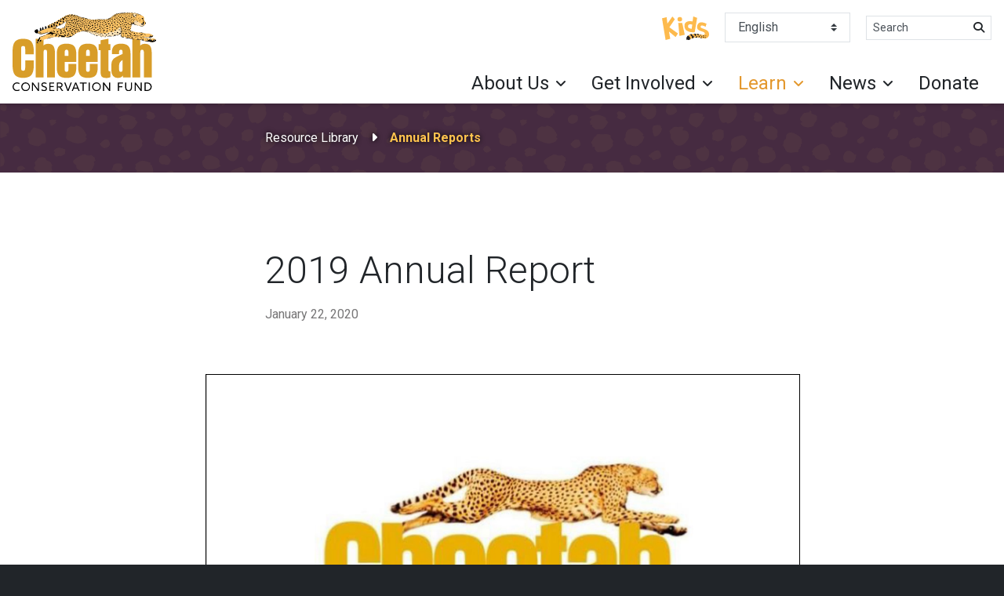

--- FILE ---
content_type: text/html; charset=UTF-8
request_url: https://cheetah.org/resource-library/2019-annual-report/
body_size: 14595
content:

<!DOCTYPE html>

<html lang="en" dir="ltr">

<head>

    <!-- Required meta tags -->
    <meta charset="utf-8">
    <meta name="viewport" content="width=device-width, initial-scale=1, shrink-to-fit=no">
    
    <meta name='robots' content='index, follow, max-image-preview:large, max-snippet:-1, max-video-preview:-1' />
<!-- Google tag (gtag.js) consent mode dataLayer added by Site Kit -->
<script type="text/javascript" id="google_gtagjs-js-consent-mode-data-layer">
/* <![CDATA[ */
window.dataLayer = window.dataLayer || [];function gtag(){dataLayer.push(arguments);}
gtag('consent', 'default', {"ad_personalization":"denied","ad_storage":"denied","ad_user_data":"denied","analytics_storage":"denied","functionality_storage":"denied","security_storage":"denied","personalization_storage":"denied","region":["AT","BE","BG","CH","CY","CZ","DE","DK","EE","ES","FI","FR","GB","GR","HR","HU","IE","IS","IT","LI","LT","LU","LV","MT","NL","NO","PL","PT","RO","SE","SI","SK"],"wait_for_update":500});
window._googlesitekitConsentCategoryMap = {"statistics":["analytics_storage"],"marketing":["ad_storage","ad_user_data","ad_personalization"],"functional":["functionality_storage","security_storage"],"preferences":["personalization_storage"]};
window._googlesitekitConsents = {"ad_personalization":"denied","ad_storage":"denied","ad_user_data":"denied","analytics_storage":"denied","functionality_storage":"denied","security_storage":"denied","personalization_storage":"denied","region":["AT","BE","BG","CH","CY","CZ","DE","DK","EE","ES","FI","FR","GB","GR","HR","HU","IE","IS","IT","LI","LT","LU","LV","MT","NL","NO","PL","PT","RO","SE","SI","SK"],"wait_for_update":500};
/* ]]> */
</script>
<!-- End Google tag (gtag.js) consent mode dataLayer added by Site Kit -->

	<!-- This site is optimized with the Yoast SEO plugin v26.5 - https://yoast.com/wordpress/plugins/seo/ -->
	<title>2019 Annual Report &#8226; Cheetah Conservation Fund</title>
	<link rel="canonical" href="https://cheetah.org/resource-library/2019-annual-report/" />
	<meta property="og:locale" content="en_US" />
	<meta property="og:type" content="article" />
	<meta property="og:title" content="2019 Annual Report &#8226; Cheetah Conservation Fund" />
	<meta property="og:url" content="https://cheetah.org/resource-library/2019-annual-report/" />
	<meta property="og:site_name" content="Cheetah Conservation Fund" />
	<meta property="article:publisher" content="https://www.facebook.com/CCFcheetah" />
	<meta property="article:modified_time" content="2021-06-22T15:14:13+00:00" />
	<meta name="twitter:card" content="summary_large_image" />
	<meta name="twitter:site" content="@CCFCheetah" />
	<script type="application/ld+json" class="yoast-schema-graph">{"@context":"https://schema.org","@graph":[{"@type":"WebPage","@id":"https://cheetah.org/resource-library/2019-annual-report/","url":"https://cheetah.org/resource-library/2019-annual-report/","name":"2019 Annual Report &#8226; Cheetah Conservation Fund","isPartOf":{"@id":"https://cheetah.org/#website"},"datePublished":"2020-01-22T15:07:28+00:00","dateModified":"2021-06-22T15:14:13+00:00","breadcrumb":{"@id":"https://cheetah.org/resource-library/2019-annual-report/#breadcrumb"},"inLanguage":"en-US","potentialAction":[{"@type":"ReadAction","target":["https://cheetah.org/resource-library/2019-annual-report/"]}]},{"@type":"BreadcrumbList","@id":"https://cheetah.org/resource-library/2019-annual-report/#breadcrumb","itemListElement":[{"@type":"ListItem","position":1,"name":"Home","item":"https://cheetah.org/"},{"@type":"ListItem","position":2,"name":"2019 Annual Report"}]},{"@type":"WebSite","@id":"https://cheetah.org/#website","url":"https://cheetah.org/","name":"Cheetah Conservation Fund","description":"Saving the cheetah in the wild","publisher":{"@id":"https://cheetah.org/#organization"},"potentialAction":[{"@type":"SearchAction","target":{"@type":"EntryPoint","urlTemplate":"https://cheetah.org/?s={search_term_string}"},"query-input":{"@type":"PropertyValueSpecification","valueRequired":true,"valueName":"search_term_string"}}],"inLanguage":"en-US"},{"@type":"Organization","@id":"https://cheetah.org/#organization","name":"Cheetah Conservation Fund","url":"https://cheetah.org/","logo":{"@type":"ImageObject","inLanguage":"en-US","@id":"https://cheetah.org/#/schema/logo/image/","url":"https://cheetah.org/wp-content/uploads/2019/01/cheetah-conservation-fund-logo.svg","contentUrl":"https://cheetah.org/wp-content/uploads/2019/01/cheetah-conservation-fund-logo.svg","width":183.336,"height":100,"caption":"Cheetah Conservation Fund"},"image":{"@id":"https://cheetah.org/#/schema/logo/image/"},"sameAs":["https://www.facebook.com/CCFcheetah","https://x.com/CCFCheetah","https://www.instagram.com/ccfcheetah/?hl=en","https://www.pinterest.com/ccfcheetah/","https://www.youtube.com/user/ccfcheetah","https://en.wikipedia.org/wiki/Cheetah_Conservation_Fund"]}]}</script>
	<!-- / Yoast SEO plugin. -->


<link rel='dns-prefetch' href='//cdnjs.cloudflare.com' />
<link rel='dns-prefetch' href='//stackpath.bootstrapcdn.com' />
<link rel='dns-prefetch' href='//cdn.jsdelivr.net' />
<link rel='dns-prefetch' href='//www.googletagmanager.com' />
<link rel='dns-prefetch' href='//use.fontawesome.com' />
<link rel='dns-prefetch' href='//fonts.googleapis.com' />
<link rel="alternate" title="oEmbed (JSON)" type="application/json+oembed" href="https://cheetah.org/wp-json/oembed/1.0/embed?url=https%3A%2F%2Fcheetah.org%2Fresource-library%2F2019-annual-report%2F" />
<link rel="alternate" title="oEmbed (XML)" type="text/xml+oembed" href="https://cheetah.org/wp-json/oembed/1.0/embed?url=https%3A%2F%2Fcheetah.org%2Fresource-library%2F2019-annual-report%2F&#038;format=xml" />
<style id='wp-img-auto-sizes-contain-inline-css' type='text/css'>
img:is([sizes=auto i],[sizes^="auto," i]){contain-intrinsic-size:3000px 1500px}
/*# sourceURL=wp-img-auto-sizes-contain-inline-css */
</style>
<style id='wp-emoji-styles-inline-css' type='text/css'>

	img.wp-smiley, img.emoji {
		display: inline !important;
		border: none !important;
		box-shadow: none !important;
		height: 1em !important;
		width: 1em !important;
		margin: 0 0.07em !important;
		vertical-align: -0.1em !important;
		background: none !important;
		padding: 0 !important;
	}
/*# sourceURL=wp-emoji-styles-inline-css */
</style>
<link rel='stylesheet' id='wp-block-library-css' href='https://cheetah.org/wp-includes/css/dist/block-library/style.min.css?ver=6.9' type='text/css' media='all' />
<style id='global-styles-inline-css' type='text/css'>
:root{--wp--preset--aspect-ratio--square: 1;--wp--preset--aspect-ratio--4-3: 4/3;--wp--preset--aspect-ratio--3-4: 3/4;--wp--preset--aspect-ratio--3-2: 3/2;--wp--preset--aspect-ratio--2-3: 2/3;--wp--preset--aspect-ratio--16-9: 16/9;--wp--preset--aspect-ratio--9-16: 9/16;--wp--preset--color--black: #000000;--wp--preset--color--cyan-bluish-gray: #abb8c3;--wp--preset--color--white: #ffffff;--wp--preset--color--pale-pink: #f78da7;--wp--preset--color--vivid-red: #cf2e2e;--wp--preset--color--luminous-vivid-orange: #ff6900;--wp--preset--color--luminous-vivid-amber: #fcb900;--wp--preset--color--light-green-cyan: #7bdcb5;--wp--preset--color--vivid-green-cyan: #00d084;--wp--preset--color--pale-cyan-blue: #8ed1fc;--wp--preset--color--vivid-cyan-blue: #0693e3;--wp--preset--color--vivid-purple: #9b51e0;--wp--preset--gradient--vivid-cyan-blue-to-vivid-purple: linear-gradient(135deg,rgb(6,147,227) 0%,rgb(155,81,224) 100%);--wp--preset--gradient--light-green-cyan-to-vivid-green-cyan: linear-gradient(135deg,rgb(122,220,180) 0%,rgb(0,208,130) 100%);--wp--preset--gradient--luminous-vivid-amber-to-luminous-vivid-orange: linear-gradient(135deg,rgb(252,185,0) 0%,rgb(255,105,0) 100%);--wp--preset--gradient--luminous-vivid-orange-to-vivid-red: linear-gradient(135deg,rgb(255,105,0) 0%,rgb(207,46,46) 100%);--wp--preset--gradient--very-light-gray-to-cyan-bluish-gray: linear-gradient(135deg,rgb(238,238,238) 0%,rgb(169,184,195) 100%);--wp--preset--gradient--cool-to-warm-spectrum: linear-gradient(135deg,rgb(74,234,220) 0%,rgb(151,120,209) 20%,rgb(207,42,186) 40%,rgb(238,44,130) 60%,rgb(251,105,98) 80%,rgb(254,248,76) 100%);--wp--preset--gradient--blush-light-purple: linear-gradient(135deg,rgb(255,206,236) 0%,rgb(152,150,240) 100%);--wp--preset--gradient--blush-bordeaux: linear-gradient(135deg,rgb(254,205,165) 0%,rgb(254,45,45) 50%,rgb(107,0,62) 100%);--wp--preset--gradient--luminous-dusk: linear-gradient(135deg,rgb(255,203,112) 0%,rgb(199,81,192) 50%,rgb(65,88,208) 100%);--wp--preset--gradient--pale-ocean: linear-gradient(135deg,rgb(255,245,203) 0%,rgb(182,227,212) 50%,rgb(51,167,181) 100%);--wp--preset--gradient--electric-grass: linear-gradient(135deg,rgb(202,248,128) 0%,rgb(113,206,126) 100%);--wp--preset--gradient--midnight: linear-gradient(135deg,rgb(2,3,129) 0%,rgb(40,116,252) 100%);--wp--preset--font-size--small: 13px;--wp--preset--font-size--medium: 20px;--wp--preset--font-size--large: 36px;--wp--preset--font-size--x-large: 42px;--wp--preset--spacing--20: 0.44rem;--wp--preset--spacing--30: 0.67rem;--wp--preset--spacing--40: 1rem;--wp--preset--spacing--50: 1.5rem;--wp--preset--spacing--60: 2.25rem;--wp--preset--spacing--70: 3.38rem;--wp--preset--spacing--80: 5.06rem;--wp--preset--shadow--natural: 6px 6px 9px rgba(0, 0, 0, 0.2);--wp--preset--shadow--deep: 12px 12px 50px rgba(0, 0, 0, 0.4);--wp--preset--shadow--sharp: 6px 6px 0px rgba(0, 0, 0, 0.2);--wp--preset--shadow--outlined: 6px 6px 0px -3px rgb(255, 255, 255), 6px 6px rgb(0, 0, 0);--wp--preset--shadow--crisp: 6px 6px 0px rgb(0, 0, 0);}:where(.is-layout-flex){gap: 0.5em;}:where(.is-layout-grid){gap: 0.5em;}body .is-layout-flex{display: flex;}.is-layout-flex{flex-wrap: wrap;align-items: center;}.is-layout-flex > :is(*, div){margin: 0;}body .is-layout-grid{display: grid;}.is-layout-grid > :is(*, div){margin: 0;}:where(.wp-block-columns.is-layout-flex){gap: 2em;}:where(.wp-block-columns.is-layout-grid){gap: 2em;}:where(.wp-block-post-template.is-layout-flex){gap: 1.25em;}:where(.wp-block-post-template.is-layout-grid){gap: 1.25em;}.has-black-color{color: var(--wp--preset--color--black) !important;}.has-cyan-bluish-gray-color{color: var(--wp--preset--color--cyan-bluish-gray) !important;}.has-white-color{color: var(--wp--preset--color--white) !important;}.has-pale-pink-color{color: var(--wp--preset--color--pale-pink) !important;}.has-vivid-red-color{color: var(--wp--preset--color--vivid-red) !important;}.has-luminous-vivid-orange-color{color: var(--wp--preset--color--luminous-vivid-orange) !important;}.has-luminous-vivid-amber-color{color: var(--wp--preset--color--luminous-vivid-amber) !important;}.has-light-green-cyan-color{color: var(--wp--preset--color--light-green-cyan) !important;}.has-vivid-green-cyan-color{color: var(--wp--preset--color--vivid-green-cyan) !important;}.has-pale-cyan-blue-color{color: var(--wp--preset--color--pale-cyan-blue) !important;}.has-vivid-cyan-blue-color{color: var(--wp--preset--color--vivid-cyan-blue) !important;}.has-vivid-purple-color{color: var(--wp--preset--color--vivid-purple) !important;}.has-black-background-color{background-color: var(--wp--preset--color--black) !important;}.has-cyan-bluish-gray-background-color{background-color: var(--wp--preset--color--cyan-bluish-gray) !important;}.has-white-background-color{background-color: var(--wp--preset--color--white) !important;}.has-pale-pink-background-color{background-color: var(--wp--preset--color--pale-pink) !important;}.has-vivid-red-background-color{background-color: var(--wp--preset--color--vivid-red) !important;}.has-luminous-vivid-orange-background-color{background-color: var(--wp--preset--color--luminous-vivid-orange) !important;}.has-luminous-vivid-amber-background-color{background-color: var(--wp--preset--color--luminous-vivid-amber) !important;}.has-light-green-cyan-background-color{background-color: var(--wp--preset--color--light-green-cyan) !important;}.has-vivid-green-cyan-background-color{background-color: var(--wp--preset--color--vivid-green-cyan) !important;}.has-pale-cyan-blue-background-color{background-color: var(--wp--preset--color--pale-cyan-blue) !important;}.has-vivid-cyan-blue-background-color{background-color: var(--wp--preset--color--vivid-cyan-blue) !important;}.has-vivid-purple-background-color{background-color: var(--wp--preset--color--vivid-purple) !important;}.has-black-border-color{border-color: var(--wp--preset--color--black) !important;}.has-cyan-bluish-gray-border-color{border-color: var(--wp--preset--color--cyan-bluish-gray) !important;}.has-white-border-color{border-color: var(--wp--preset--color--white) !important;}.has-pale-pink-border-color{border-color: var(--wp--preset--color--pale-pink) !important;}.has-vivid-red-border-color{border-color: var(--wp--preset--color--vivid-red) !important;}.has-luminous-vivid-orange-border-color{border-color: var(--wp--preset--color--luminous-vivid-orange) !important;}.has-luminous-vivid-amber-border-color{border-color: var(--wp--preset--color--luminous-vivid-amber) !important;}.has-light-green-cyan-border-color{border-color: var(--wp--preset--color--light-green-cyan) !important;}.has-vivid-green-cyan-border-color{border-color: var(--wp--preset--color--vivid-green-cyan) !important;}.has-pale-cyan-blue-border-color{border-color: var(--wp--preset--color--pale-cyan-blue) !important;}.has-vivid-cyan-blue-border-color{border-color: var(--wp--preset--color--vivid-cyan-blue) !important;}.has-vivid-purple-border-color{border-color: var(--wp--preset--color--vivid-purple) !important;}.has-vivid-cyan-blue-to-vivid-purple-gradient-background{background: var(--wp--preset--gradient--vivid-cyan-blue-to-vivid-purple) !important;}.has-light-green-cyan-to-vivid-green-cyan-gradient-background{background: var(--wp--preset--gradient--light-green-cyan-to-vivid-green-cyan) !important;}.has-luminous-vivid-amber-to-luminous-vivid-orange-gradient-background{background: var(--wp--preset--gradient--luminous-vivid-amber-to-luminous-vivid-orange) !important;}.has-luminous-vivid-orange-to-vivid-red-gradient-background{background: var(--wp--preset--gradient--luminous-vivid-orange-to-vivid-red) !important;}.has-very-light-gray-to-cyan-bluish-gray-gradient-background{background: var(--wp--preset--gradient--very-light-gray-to-cyan-bluish-gray) !important;}.has-cool-to-warm-spectrum-gradient-background{background: var(--wp--preset--gradient--cool-to-warm-spectrum) !important;}.has-blush-light-purple-gradient-background{background: var(--wp--preset--gradient--blush-light-purple) !important;}.has-blush-bordeaux-gradient-background{background: var(--wp--preset--gradient--blush-bordeaux) !important;}.has-luminous-dusk-gradient-background{background: var(--wp--preset--gradient--luminous-dusk) !important;}.has-pale-ocean-gradient-background{background: var(--wp--preset--gradient--pale-ocean) !important;}.has-electric-grass-gradient-background{background: var(--wp--preset--gradient--electric-grass) !important;}.has-midnight-gradient-background{background: var(--wp--preset--gradient--midnight) !important;}.has-small-font-size{font-size: var(--wp--preset--font-size--small) !important;}.has-medium-font-size{font-size: var(--wp--preset--font-size--medium) !important;}.has-large-font-size{font-size: var(--wp--preset--font-size--large) !important;}.has-x-large-font-size{font-size: var(--wp--preset--font-size--x-large) !important;}
/*# sourceURL=global-styles-inline-css */
</style>

<style id='classic-theme-styles-inline-css' type='text/css'>
/*! This file is auto-generated */
.wp-block-button__link{color:#fff;background-color:#32373c;border-radius:9999px;box-shadow:none;text-decoration:none;padding:calc(.667em + 2px) calc(1.333em + 2px);font-size:1.125em}.wp-block-file__button{background:#32373c;color:#fff;text-decoration:none}
/*# sourceURL=/wp-includes/css/classic-themes.min.css */
</style>
<style id='font-awesome-svg-styles-default-inline-css' type='text/css'>
.svg-inline--fa {
  display: inline-block;
  height: 1em;
  overflow: visible;
  vertical-align: -.125em;
}
/*# sourceURL=font-awesome-svg-styles-default-inline-css */
</style>
<link rel='stylesheet' id='font-awesome-svg-styles-css' href='https://cheetah.org/wp-content/uploads/font-awesome/v6.7.2/css/svg-with-js.css' type='text/css' media='all' />
<style id='font-awesome-svg-styles-inline-css' type='text/css'>
   .wp-block-font-awesome-icon svg::before,
   .wp-rich-text-font-awesome-icon svg::before {content: unset;}
/*# sourceURL=font-awesome-svg-styles-inline-css */
</style>
<link rel='stylesheet' id='woocommerce-layout-css' href='https://cheetah.org/wp-content/plugins/woocommerce/assets/css/woocommerce-layout.css?ver=10.3.7' type='text/css' media='all' />
<link rel='stylesheet' id='woocommerce-smallscreen-css' href='https://cheetah.org/wp-content/plugins/woocommerce/assets/css/woocommerce-smallscreen.css?ver=10.3.7' type='text/css' media='only screen and (max-width: 768px)' />
<link rel='stylesheet' id='woocommerce-general-css' href='https://cheetah.org/wp-content/plugins/woocommerce/assets/css/woocommerce.css?ver=10.3.7' type='text/css' media='all' />
<style id='woocommerce-inline-inline-css' type='text/css'>
.woocommerce form .form-row .required { visibility: visible; }
/*# sourceURL=woocommerce-inline-inline-css */
</style>
<link rel='stylesheet' id='brands-styles-css' href='https://cheetah.org/wp-content/plugins/woocommerce/assets/css/brands.css?ver=10.3.7' type='text/css' media='all' />
<link rel='stylesheet' id='theme-css' href='https://cheetah.org/wp-content/themes/ccf-twentynineteen/css/theme.css?ver=6.9' type='text/css' media='all' />
<link rel='stylesheet' id='fontAwesome-css' href='https://use.fontawesome.com/releases/v5.5.0/css/all.css?ver=6.9' type='text/css' media='all' />
<link rel='stylesheet' id='googleFonts-css' href='https://fonts.googleapis.com/css?family=Roboto%3A300%2C300i%2C400%2C400i%2C700%2C700i%2C900%2C900i&#038;ver=6.9' type='text/css' media='all' />
<link rel='stylesheet' id='lightbox-css-css' href='https://cdnjs.cloudflare.com/ajax/libs/ekko-lightbox/5.3.0/ekko-lightbox.css?ver=6.9' type='text/css' media='all' />
<link rel='stylesheet' id='font-awesome-official-css' href='https://use.fontawesome.com/releases/v6.7.2/css/all.css' type='text/css' media='all' integrity="sha384-nRgPTkuX86pH8yjPJUAFuASXQSSl2/bBUiNV47vSYpKFxHJhbcrGnmlYpYJMeD7a" crossorigin="anonymous" />
<link rel='stylesheet' id='font-awesome-official-v4shim-css' href='https://use.fontawesome.com/releases/v6.7.2/css/v4-shims.css' type='text/css' media='all' integrity="sha384-npPMK6zwqNmU3qyCCxEcWJkLBNYxEFM1nGgSoAWuCCXqVVz0cvwKEMfyTNkOxM2N" crossorigin="anonymous" />
<script type="text/javascript" src="https://cheetah.org/wp-includes/js/jquery/jquery.min.js?ver=3.7.1" id="jquery-core-js"></script>
<script type="text/javascript" src="https://cheetah.org/wp-includes/js/jquery/jquery-migrate.min.js?ver=3.4.1" id="jquery-migrate-js"></script>
<script type="text/javascript" src="https://cheetah.org/wp-content/plugins/woocommerce/assets/js/jquery-blockui/jquery.blockUI.min.js?ver=2.7.0-wc.10.3.7" id="wc-jquery-blockui-js" data-wp-strategy="defer"></script>
<script type="text/javascript" id="wc-add-to-cart-js-extra">
/* <![CDATA[ */
var wc_add_to_cart_params = {"ajax_url":"/wp-admin/admin-ajax.php","wc_ajax_url":"/?wc-ajax=%%endpoint%%","i18n_view_cart":"View cart","cart_url":"https://cheetah.org","is_cart":"","cart_redirect_after_add":"no","gt_translate_keys":["i18n_view_cart",{"key":"cart_url","format":"url"}]};
//# sourceURL=wc-add-to-cart-js-extra
/* ]]> */
</script>
<script type="text/javascript" src="https://cheetah.org/wp-content/plugins/woocommerce/assets/js/frontend/add-to-cart.min.js?ver=10.3.7" id="wc-add-to-cart-js" defer="defer" data-wp-strategy="defer"></script>
<script type="text/javascript" src="https://cheetah.org/wp-content/plugins/woocommerce/assets/js/js-cookie/js.cookie.min.js?ver=2.1.4-wc.10.3.7" id="wc-js-cookie-js" data-wp-strategy="defer"></script>
<script type="text/javascript" id="WCPAY_ASSETS-js-extra">
/* <![CDATA[ */
var wcpayAssets = {"url":"https://cheetah.org/wp-content/plugins/woocommerce-payments/dist/"};
//# sourceURL=WCPAY_ASSETS-js-extra
/* ]]> */
</script>

<!-- Google tag (gtag.js) snippet added by Site Kit -->
<!-- Google Analytics snippet added by Site Kit -->
<script type="text/javascript" src="https://www.googletagmanager.com/gtag/js?id=G-LW8K9MZDVQ" id="google_gtagjs-js" async></script>
<script type="text/javascript" id="google_gtagjs-js-after">
/* <![CDATA[ */
window.dataLayer = window.dataLayer || [];function gtag(){dataLayer.push(arguments);}
gtag("set","linker",{"domains":["cheetah.org"]});
gtag("js", new Date());
gtag("set", "developer_id.dZTNiMT", true);
gtag("config", "G-LW8K9MZDVQ");
 window._googlesitekit = window._googlesitekit || {}; window._googlesitekit.throttledEvents = []; window._googlesitekit.gtagEvent = (name, data) => { var key = JSON.stringify( { name, data } ); if ( !! window._googlesitekit.throttledEvents[ key ] ) { return; } window._googlesitekit.throttledEvents[ key ] = true; setTimeout( () => { delete window._googlesitekit.throttledEvents[ key ]; }, 5 ); gtag( "event", name, { ...data, event_source: "site-kit" } ); }; 
//# sourceURL=google_gtagjs-js-after
/* ]]> */
</script>
<link rel="https://api.w.org/" href="https://cheetah.org/wp-json/" /><link rel="EditURI" type="application/rsd+xml" title="RSD" href="https://cheetah.org/xmlrpc.php?rsd" />
<meta name="generator" content="WordPress 6.9" />
<meta name="generator" content="WooCommerce 10.3.7" />
<link rel='shortlink' href='https://cheetah.org/?p=9294' />
<meta name="generator" content="Site Kit by Google 1.168.0" /><!-- Google Tag Manager -->
<script>(function(w,d,s,l,i){w[l]=w[l]||[];w[l].push({'gtm.start':
new Date().getTime(),event:'gtm.js'});var f=d.getElementsByTagName(s)[0],
j=d.createElement(s),dl=l!='dataLayer'?'&l='+l:'';j.async=true;j.src=
'https://www.googletagmanager.com/gtm.js?id='+i+dl;f.parentNode.insertBefore(j,f);
})(window,document,'script','dataLayer','GTM-WC5Q9NX');</script>
<!-- End Google Tag Manager -->

<!-- Meta Pixel Code -->
<script>
!function(f,b,e,v,n,t,s)
{if(f.fbq)return;n=f.fbq=function(){n.callMethod?
n.callMethod.apply(n,arguments):n.queue.push(arguments)};
if(!f._fbq)f._fbq=n;n.push=n;n.loaded=!0;n.version='2.0';
n.queue=[];t=b.createElement(e);t.async=!0;
t.src=v;s=b.getElementsByTagName(e)[0];
s.parentNode.insertBefore(t,s)}(window, document,'script',
'https://connect.facebook.net/en_US/fbevents.js');
fbq('init', '2139826596318575');
fbq('track', 'PageView');
</script>
<noscript><img height="1" width="1" style="display:none"
src="https://www.facebook.com/tr?id=2139826596318575&ev=PageView&noscript=1"
/></noscript>
<!-- End Meta Pixel Code -->
	<noscript><style>.woocommerce-product-gallery{ opacity: 1 !important; }</style></noscript>
	
<!-- Google Tag Manager snippet added by Site Kit -->
<script type="text/javascript">
/* <![CDATA[ */

			( function( w, d, s, l, i ) {
				w[l] = w[l] || [];
				w[l].push( {'gtm.start': new Date().getTime(), event: 'gtm.js'} );
				var f = d.getElementsByTagName( s )[0],
					j = d.createElement( s ), dl = l != 'dataLayer' ? '&l=' + l : '';
				j.async = true;
				j.src = 'https://www.googletagmanager.com/gtm.js?id=' + i + dl;
				f.parentNode.insertBefore( j, f );
			} )( window, document, 'script', 'dataLayer', 'GTM-WC5Q9NX' );
			
/* ]]> */
</script>

<!-- End Google Tag Manager snippet added by Site Kit -->
<link rel="icon" href="https://cheetah.org/wp-content/uploads/2019/04/favicon.ico" sizes="32x32" />
<link rel="icon" href="https://cheetah.org/wp-content/uploads/2019/04/favicon.ico" sizes="192x192" />
<link rel="apple-touch-icon" href="https://cheetah.org/wp-content/uploads/2019/04/favicon.ico" />
<meta name="msapplication-TileImage" content="https://cheetah.org/wp-content/uploads/2019/04/favicon.ico" />

<link rel='stylesheet' id='wc-blocks-style-css' href='https://cheetah.org/wp-content/plugins/woocommerce/assets/client/blocks/wc-blocks.css?ver=wc-10.3.7' type='text/css' media='all' />
<link rel='stylesheet' id='pdfemb_embed_pdf_css-css' href='https://cheetah.org/wp-content/plugins/pdf-embedder/assets/css/pdfemb.min.css?ver=4.9.2' type='text/css' media='all' />
</head>

<body class="wp-singular resourcelibrary-template-default single single-resourcelibrary postid-9294 wp-custom-logo wp-theme-ccf-twentynineteen theme-ccf-twentynineteen woocommerce-no-js">
    
    <!-- For keyboard users -->
    <a class="sr-only sr-only-focusable skip-menu" href="#content" title="Skip Header">Skip Header</a>

    <header id="global-header">

        
        <div class="container-fluid shadow-sm z-index-900">
        
            <div class="row justify-content-between align-items-stretch">

                <div class="col-md-auto py-2">

                    <div class="d-flex justify-content-center justify-content-md-start align-items-center h-100">
                        <a href="https://cheetah.org/" class="custom-logo-link" rel="home"><img width="183" height="100" src="https://cheetah.org/wp-content/uploads/2019/01/cheetah-conservation-fund-logo.svg" class="custom-logo" alt="Cheetah Conservation Fund logo" decoding="async" /></a>                    </div>
                    
                </div>
                <!-- .col -->
                
                <!-- Mobile Only Buttons -->
                
                <div class="col-md-auto d-md-flex d-xl-none align-self-center border-top border-md-0">

                    <div class="row align-items-center justify-content-between py-2">

                        <div class="col-auto order-md-last">
                            <button class="navbar-toggler no-btn-style" type="button" data-toggle="collapse" data-target="#nav-primary"
                                aria-controls="nav-primary" aria-expanded="false" aria-label="Toggle navigation">
                                <span class="fas fa-bars fa-lg"></span>
                            </button>
                        </div>
                        <!-- .col -->

                        <div class="col-auto">
                            <ul class="extensible-list horizontal">
                                
                                                                
                                <li>
                                    <a href="/kids" title="For Kids">
                                        <img src="https://cheetah.org/wp-content/themes/ccf-twentynineteen/images/ccf-kids-logo.svg" alt="Placeholder">
                                    </a>
                                </li>
                                
                                
                                                                
                                <li>
                                    <a class="btn btn-primary" href="https://cheetah.org/donate" title="Donate">Donate</a>
                                </li>

                                
                            </ul>
                        </div>
                        <!-- .col -->

                    </div>

                </div>
                <!-- .col -->

                <div class="col-xl-auto d-xl-flex">

                    <!-- Primary Navigation -->

                    <div class="collapse d-xl-flex flex-column align-self-stretch mx-n2 mx-xl-0 border-top border-xl-0" id="nav-primary">

                        <nav class="py-2">

                            <ul class="extensible-list horizontal justify-content-center justify-content-xl-end">

                                
                                <li class="d-none d-xl-block">
                                    <a href="/kids" title="For Kids">
                                        <img src="https://cheetah.org/wp-content/themes/ccf-twentynineteen/images/ccf-kids-logo.svg" alt="Placeholder">
                                    </a>
                                </li>

                                                                
                                <!-- Language --> 
                                <li style="width:160px" dir="ltr">
                                    <div class="gtranslate_wrapper" id="gt-wrapper-28768407"></div>                                </li>

                                
                                <!-- Search --> 
                                <li style="width:160px" dir="ltr">
                                    <form action="https://cheetah.org/" aria-label="Search" id="search-form" method="get" role="search" >
    <div class="input-group">
        <label class="sr-only" for="search-site">Search</label>
        <input class="form-control form-control-sm" name="s" placeholder="Search" id="search-site">
        <button type="submit" form="search-form" value="submit" class="btn btn-link btn-sm">
            <span class="sr-only">
                Search
            </span>
            <span class="fas fa-search text-body"></span>
        </button>
    </div>
</form>                                </li>

                                                                
                            </ul>

                        </nav>

                        <nav class="nav mt-auto justify-content-end" role="navigation"><div class="nav-item dropdown "><a class="nav-link dropdown-toggle " href="#" id="nav-about-us" data-toggle="dropdown" aria-haspopup="true" aria-expanded="false" title="About Us" role="button">About Us</a><div class="dropdown-menu" aria-labelledby="nav-about-us"><div class="d-xl-flex"><ul class="extensible-list"><li class="leader">What We Do</li><li><a href="https://cheetah.org/about/what-we-do/conservation/" title="Conservation">Conservation</a></li><li><a href="https://cheetah.org/about/what-we-do/research/" title="Research">Research</a></li><li><a href="https://cheetah.org/about/what-we-do/education/" title="Education">Education</a></li><li><a href="https://cheetah.org/about/what-we-do/international-cheetah-day/" title="International Cheetah Day">International Cheetah Day</a></li></ul><ul class="extensible-list"><li class="leader">Who We Are</li><li><a href="https://cheetah.org/about/who-we-are/ccf-mission/" title="Mission and Vision">CCF’s Mission</a></li><li><a href="https://cheetah.org/about/who-we-are/dr-laurie-marker/" title="Dr. Laurie Marker">Dr. Laurie Marker</a></li><li><a href="https://cheetah.org/about/who-we-are/our-centre/" title="Our Centre">Our Field Conservation Centres</a></li><li><a href="https://cheetah.org/about/who-we-are/staff/" title="Staff and Board">Staff</a></li><li><a href="https://cheetah.org/about/who-we-are/governance/" title="">Governance</a></li><li><a href="https://cheetah.org/about/who-we-are/ccf-global/" title="CCF Global">CCF Global</a></li></ul></div></div></div><div class="nav-item dropdown "><a class="nav-link dropdown-toggle " href="#" id="nav-get-involved" data-toggle="dropdown" aria-haspopup="true" aria-expanded="false" title="Get Involved" role="button">Get Involved</a><div class="dropdown-menu" aria-labelledby="nav-get-involved"><ul class="extensible-list"><li><a href="https://cheetah.org/get-involved/ways-to-give/" title="Ways to Give">Ways to Give</a></li><li><a href="https://cheetah.org/get-involved/ccf-events/" title="CCF Events">CCF Events</a></li><li><a href="https://cheetah.org/get-involved/volunteer/" title="Volunteer In Namibia">Volunteer</a></li><li><a href="https://cheetah.org/get-involved/visit-ccf/" title="Visit CCF">Visit CCF</a></li><li><a href="https://cheetah.org/get-involved/corporate-giving/" title="">Corporate Giving</a></li><li><a href="https://cheetah.org/shop/" title="">Shop</a></li></ul></div></div><div class="nav-item dropdown "><a class="nav-link dropdown-toggle active" href="#" id="nav-learn" data-toggle="dropdown" aria-haspopup="true" aria-expanded="false" title="Learn" role="button">Learn</a><div class="dropdown-menu" aria-labelledby="nav-learn"><ul class="extensible-list"><li><a href="https://cheetah.org/learn/resource-library/" title="Resource Library">Resource Library</a></li><li><a href="https://cheetah.org/learn/about-cheetahs/" title="About Cheetahs">About Cheetahs</a></li><li><a href="https://cheetah.org/learn/human-wildlife-conflict/" title="Human Wildlife Conflict">Human Wildlife Conflict</a></li><li><a href="https://cheetah.org/learn/illegal-pet-trade/" title="Illegal Pet Trade">Illegal Wildlife Trade</a></li><li><a href="https://cheetah.org/learn/habitat-loss/" title="Habitat Loss">Habitat Loss</a></li><li><a href="https://cheetah.org/sustainable-development-goals/" title="">Sustainable Development Goals</a></li><li><a href="https://cheetah.org/learn/ccf-videos/" title="CCF Videos">CCF Videos</a></li><li><a href="https://cheetah.org/learn/ccf-books/" title="">CCF Books</a></li></ul></div></div><div class="nav-item dropdown "><a class="nav-link dropdown-toggle " href="#" id="nav-news" data-toggle="dropdown" aria-haspopup="true" aria-expanded="false" title="News" role="button">News</a><div class="dropdown-menu" aria-labelledby="nav-news"><ul class="extensible-list"><li><a href="/ccf-blog" title="CCF Blog">CCF Blog</a></li><li><a href="/cheetah-strides" title="">Cheetah Strides</a></li><li><a href="/press-releases" title="Press Releases">Press Releases</a></li></ul></div></div><div class="nav-item "><a class="nav-link  " href="/donate/" title="">Donate</a></div></nav>                        
                    </div>
                    <!-- .collapse -->
                    
                </div>
                <!-- .col -->

            </div>
            <!-- .row -->

        </div>
        <!-- .container-fluid -->

    </header>
    <!-- #global-header -->

<main id="content" role="main">

    <div class="container-fluid bg-info cheetah-spots py-3">

        <div class="narrow">

            <ul class="extensible-list horizontal fs-md text-white text-shadow">
                <li>
                    <a class="text-white" href="https://cheetah.org/learn/resource-library">Resource Library</a>
                </li>
                <li><span class="fa fa-caret-right"></span></li>
                <li>
                    <a class="text-primary font-weight-bold" href="https://cheetah.org/resource-category/annual-reports">Annual Reports</a>
                </li>
            </ul>

        </div>

    </div>
    <!-- .container-fluid -->

    
    <article class="container-fluid blog overflow-hidden" id="primary-content">

        <div class="my-6">

            <header class="narrow my-5">

                                 

                <h1 class="display-4 mb-2">2019 Annual Report</h1>

                <ul class="list-unstyled fs-md">

                    <li>
                        <span class="text-muted">January 22, 2020</span> 
                    </li>

                                        
                </ul>
        
            </header>

            
            
               

            
			
	<div class="medium my-4">

			<a href="https://cheetah.org/wp-content/uploads/2021/06/2019-Annual-Progress-Report-Final-6-24-20-1.pdf" class="pdfemb-viewer" style="" data-width="max" data-height="max" data-toolbar="bottom" data-toolbar-fixed="off">2019-Annual-Progress-Report-Final-6-24-20-1</a>
		<a class="btn btn-block btn-primary btn-lg my-3" href="https://cheetah.org/wp-content/uploads/2021/06/2019-Annual-Progress-Report-Final-6-24-20-1.pdf" title="Download PDF" target="_blank" download>Download PDF</a>

	</div>
	<!-- .medium -->

		
		
	
            <footer>

    <div class="container-fluid my-5">

        <div class="narrow text-center">

            <p class="f-sans-serif fs-md">
                <em>Share with friends</em>
            </p>

            <ul class="extensible-list horizontal justify-content-center">

              
                <li>
                    <a href="https://www.facebook.com/sharer.php?u=https://cheetah.org/resource-library/2019-annual-report&t=Cheetah Conservation Fund" target="_blank" title="Share on Facebook">
                        <img class="rounded-circle" src="https://cheetah.org/wp-content/themes/ccf-twentynineteen/images/share-facebook.svg" alt="Share">
                    </a>
                </li>

                <li>
                    <a href="https://twitter.com/share?text=Cheetah Conservation Fund&url=https://cheetah.org/resource-library/2019-annual-report" target="_blank" title="Share on Twitter">
                        <img class="rounded-circle" src="https://cheetah.org/wp-content/themes/ccf-twentynineteen/images/share-twitter.svg" alt="Share">
                    </a>
                </li>
                <li>
                    <a href="/cdn-cgi/l/email-protection#[base64]" target="_blank" title="Email a friend">
                        <img class="rounded-circle" src="https://cheetah.org/wp-content/themes/ccf-twentynineteen/images/share-email.svg" alt="Share">
                        </span>
                    </a>                
                </li>
            
            
            </ul>

        </div>

    </div>

</footer>
        </div>
        <!-- .my-6 -->

    </article>
    <!-- #primary-content -->

    
    
  <section class="featured-panel responsive-lg">

    <div class="card bg-dark">

                <img class="card-img opacity-20 show-on-mobile" src="https://cheetah.org/wp-content/uploads/2019/07/cheetah-conservation-fund-donate-large.jpg" alt="Cheetah Conservation Fund, cheetah cubs with mother">
      
      <div class="card-img-overlay d-flex px-0">

        <div class="container-fluid align-self-center">
        
          <div class="narrow py-3 text-white text-center">

            <h2 class="h1 text-shadow mb-2">
                Keep up with the cheetahs 
                <br>
                <a class="text-primary" href="https://cheetah.org/email-sign-up/" target="_blank">Join our mailing list</a>
            </h2>



        </div>
        <!-- .narrow -->

        </div>
        <!-- .container -->

      </div>
      <!-- .card-img-overlay -->

    </div>
    <!-- .card -->

  </section>


</main>
<!-- #content -->

<footer role="contentinfo">

    
    <div class="row no-gutters" id="touts">

        
        <div class="featured-block col-lg-4">

            <div class="card">

                <div class="gradient-overlay-y-black">

                                            <img class="card-img" src="https://cheetah.org/wp-content/uploads/2019/01/cheetah-conservation-fund-resource-library-thumbnail.jpg" alt="">
                    
                </div>

                <div class="card-img-overlay d-flex">
                    <div class="align-self-end">
                        <a class="btn btn-block btn-primary stretched-link" href="/learn/resource-library/"  title="Resource Library">
                            Resource Library</a>
                    </div>
                </div>

            </div>
            <!-- .card -->

        </div>

        
        <div class="featured-block col-lg-4">

            <div class="card">

                <div class="gradient-overlay-y-black">

                                            <img class="card-img" src="https://cheetah.org/wp-content/uploads/2019/05/FrontPage_Volunteer_500x250.jpg" alt="">
                    
                </div>

                <div class="card-img-overlay d-flex">
                    <div class="align-self-end">
                        <a class="btn btn-block btn-primary stretched-link" href="https://cheetah.org/get-involved/volunteer/" title="Resource Library">
                            Volunteer</a>
                    </div>
                </div>

            </div>
            <!-- .card -->

        </div>

        
        <div class="featured-block col-lg-4">

            <div class="card">

                <div class="gradient-overlay-y-black">

                                            <img class="card-img" src="https://cheetah.org/wp-content/uploads/2019/05/FrontPage_Visit_500x250.jpg" alt="">
                    
                </div>

                <div class="card-img-overlay d-flex">
                    <div class="align-self-end">
                        <a class="btn btn-block btn-primary stretched-link" href="https://cheetah.org/get-involved/visit-ccf/" title="Resource Library">
                            Visit</a>
                    </div>
                </div>

            </div>
            <!-- .card -->

        </div>

        
    </div>
    <!-- #touts -->

    
    <div class="py-5" id="global-links">

        <div class="container">

            <nav class="row">

                <div class="col-lg-4 col-xl-2 mb-3 mb-xl-0 mx-auto"><ul class="extensible-list"><li><span class="font-weight-bold mb-2">What We Do</span></li><li><a href="https://cheetah.org/about/what-we-do/conservation/" title="Conservation">Conservation</a></li><li><a href="https://cheetah.org/about/what-we-do/research/" title="Research">Research</a></li><li><a href="https://cheetah.org/about/what-we-do/education/" title="Education">Education</a></li><li><a href="https://cheetah.org/about/what-we-do/international-cheetah-day/" title="International Cheetah Day">International Cheetah Day</a></li></ul></div><div class="col-lg-4 col-xl-2 mb-3 mb-xl-0 mx-auto"><ul class="extensible-list"><li><span class="font-weight-bold mb-2">Who We Are</span></li><li><a href="https://cheetah.org/about/who-we-are/ccf-mission/" title="Mission and Vision">CCF’s Mission</a></li><li><a href="https://cheetah.org/about/who-we-are/dr-laurie-marker/" title="Dr. Laurie Marker">Dr. Laurie Marker</a></li><li><a href="https://cheetah.org/about/who-we-are/our-centre/" title="Our Centre">Our Field Conservation Centres</a></li><li><a href="https://cheetah.org/about/who-we-are/staff/" title="Staff and Board">Staff</a></li><li><a href="https://cheetah.org/about/who-we-are/governance/" title="">Governance</a></li><li><a href="https://cheetah.org/about/who-we-are/ccf-global/" title="CCF Global">CCF Global</a></li></ul></div><div class="col-lg-4 col-xl-2 mb-3 mb-xl-0 mx-auto"><ul class="extensible-list"><li><span class="font-weight-bold mb-2">Get Involved</span></li><li><a href="https://cheetah.org/get-involved/ways-to-give/" title="Ways to Give">Ways to Give</a></li><li><a href="https://cheetah.org/get-involved/ccf-events/" title="CCF Events">CCF Events</a></li><li><a href="https://cheetah.org/get-involved/volunteer/" title="Volunteer In Namibia">Volunteer</a></li><li><a href="https://cheetah.org/get-involved/visit-ccf/" title="Visit CCF">Visit CCF</a></li><li><a href="https://cheetah.org/contact-ccf/" title="">Contact CCF</a></li></ul></div><div class="col-lg-4 col-xl-2 mb-3 mb-xl-0 mx-auto"><ul class="extensible-list"><li><span class="font-weight-bold mb-2">Learn</span></li><li><a href="https://cheetah.org/learn/resource-library/" title="Resource Library">Resource Library</a></li><li><a href="https://cheetah.org/learn/about-cheetahs/" title="About Cheetahs">About Cheetahs</a></li><li><a href="https://cheetah.org/learn/human-wildlife-conflict/" title="Human Wildlife Conflict">Human Wildlife Conflict</a></li><li><a href="https://cheetah.org/learn/illegal-pet-trade/" title="Illegal Pet Trade">Illegal Wildlife Trade</a></li><li><a href="https://cheetah.org/learn/habitat-loss/" title="Habitat Loss">Habitat Loss</a></li><li><a href="https://cheetah.org/sustainable-development-goals/" title="">Sustainable Development Goals</a></li><li><a href="https://cheetah.org/learn/ccf-videos/" title="CCF Videos">CCF Videos</a></li></ul></div><div class="col-lg-4 col-xl-2 mb-3 mb-xl-0 mx-auto"><ul class="extensible-list"><li><span class="font-weight-bold mb-2">News</span></li><li><a href="/ccf-blog" title="CCF Blog">CCF Blog</a></li><li><a href="/cheetah-strides/" title="">Cheetah Strides</a></li><li><a href="/press-releases" title="Press Releases">Press Releases</a></li></ul></div>
                <div class="col-lg-4 col-xl-2 mb-3 mb-xl-0 mx-auto">

                    <ul class="extensible-list">
                        <li>
                            <a href="/kids" title="For Kids">
                                <img src="https://cheetah.org/wp-content/themes/ccf-twentynineteen/images/ccf-kids-logo.svg" alt="Placeholder">
                            </a>
                        </li>
                    </ul>

                </div>
                <!-- .col-* -->

            </nav>
            <!-- .row -->

        </div>

    </div>

    <div class="bg-light overflow-hidden">

                
        <div class="container my-5">

            <div class="row my-3">

                
                <div class="col-lg-6 col-xl-4 mb-3 mb-xl-0">

                                        <h2 class="h5">Cheetah Conservation Fund</h2>
                                        
                                        <div class="fs-md">
                        <p>Our Research and Education Centre is located in Otjiwarongo, Namibia. We encourage visitors to see our facilities in person.</p>
<p><a class="link text-body" title="Come Join Us!" href="/get-involved/visit-ccf">Come Join Us!</a></p>
                    </div>
                    
                </div>
                <!-- .col -->

                
                <div class="col-lg-6 col-xl-4 mb-3 mb-xl-0">

                                        <h2 class="h5">Where We Work</h2>
                                        
                                        <div class="fs-md">
                        <p>CCF is an international non-profit organization with fundraising operations located in: Australia, Canada, Italy, United Kingdom, and United States, working in cooperation with staff and partners around the world.</p>
<p><a class="link text-body" title="CCF Global" href="/about/who-we-are/ccf-global">CCF Global</a></p>
                    </div>
                    
                </div>
                <!-- .col -->

                
                <div class="col-lg-6 col-xl-4 ">

                                        <h2 class="h5">Support CCF</h2>
                                        
                                        <div class="fs-md">
                        <p>You can help save the cheetah from extinction. Support our science-based, results-driven conservation initiatives. Together, we can save the cheetah.</p>
<ul class="extensible-list horizontal">
<li><a class="btn btn-sm btn-block btn-primary" title="Donate" href="/donate">Donate</a></li>
<li><a class="btn btn-sm btn-block btn-primary" title="Sponsor a Cheetah" href="/donate/sponsor">Sponsor a Cheetah</a></li>
</ul>
                    </div>
                    
                </div>
                <!-- .col -->

                
            </div>
            <!-- .row -->

           
            <div class="row my-3">

                <div class="col-xl-8 offset-xl-4">

                        <div class="fs-md">
                           
                            <p><em class="f-sans-serif">Photography on our website is provided by generous supporters like Suzi Eszterhas, John and Angela Scott, Jennifer Leigh Warner, Craig Taylor, Vicky Morey, Andrew Harrington, Bobby Bradley, and many others.</em></p>
                            
                        </div>

                </div>
                <!-- .col -->

            </div>
            <!-- .row -->

            
            <hr class="dark mb-2">

            <div class="row justify-content-between">

                <div class="col-md-auto mb-2 mb-md-0">

                    <ul class="extensible-list horizontal fs-lg">
                        <li>
                            <a class="no-btn-style text-body" href="https://cheetah.org/email-sign-up/">
                                <span class="far fa-envelope-open"></span>
                                <span class="mx-1 font-weight-bold fs-md">Email Sign-Up</span>
                            </a>
                        </li>
                    </ul>

                </div>
                <!-- .col -->

                <div class="col-md-auto">

                    
                        <ul class="extensible-list horizontal fs-lg">

                            
                            <li>

                                
                                    <a class="text-body" href="https://www.facebook.com/CCFcheetah/" title="Facebook" target="_blank">

                                    <span class="sr-only">
                                        Facebook                                    </span>
                                    
                                                                            <i class="fab fa-facebook-f"></i>                                                                        
                                    </a>
                                
                                
                            </li>

                        
                            <li>

                                
                                    <a class="text-body" href="https://twitter.com/CCFCheetah" title="Twitter" target="_blank">

                                    <span class="sr-only">
                                        Twitter                                    </span>
                                    
                                                                            <i class="fab fa-square-x-twitter"></i>                                                                        
                                    </a>
                                
                                
                            </li>

                        
                            <li>

                                
                                    <a class="text-body" href="https://www.instagram.com/ccfcheetah/?hl=en" title="Instagram" target="_blank">

                                    <span class="sr-only">
                                        Instagram                                    </span>
                                    
                                                                            <i class="fab fa-instagram"></i>                                                                        
                                    </a>
                                
                                
                            </li>

                        
                            <li>

                                
                                    <a class="text-body" href="https://www.youtube.com/user/ccfcheetah" title="Youtube" target="_blank">

                                    <span class="sr-only">
                                        Youtube                                    </span>
                                    
                                                                            <i class="fab fa-youtube"></i>                                                                        
                                    </a>
                                
                                
                            </li>

                        
                            <li>

                                
                                    <a class="text-body" href="https://www.tiktok.com/@ccfcheetah" title="TikTok" target="_blank">

                                    <span class="sr-only">
                                        TikTok                                    </span>
                                    
                                                                            <i class="fa-brands fa-tiktok"></i>                                                                        
                                    </a>
                                
                                
                            </li>

                        
                            <li>

                                
                                    <a class="text-body" href="https://www.pinterest.com/ccfcheetah/" title="Pinterest" target="_blank">

                                    <span class="sr-only">
                                        Pinterest                                    </span>
                                    
                                                                            <i class="fab fa-pinterest"></i>                                                                        
                                    </a>
                                
                                
                            </li>

                        
                            <li>

                                
                                    <a class="text-body" href="https://bsky.app/profile/cheetah.org" title="Bluesky" target="_blank">

                                    <span class="sr-only">
                                        Bluesky                                    </span>
                                    
                                                                            <i class="fa-brands fa-bluesky"></i>                                                                        
                                    </a>
                                
                                
                            </li>

                        
                        </ul>

                    
                </div>
                <!-- .col -->

            </div>
            <!-- .row -->

        </div>
        <!-- .container -->

        
    </div>
    <!-- .bg-light -->

    <div class="bg-dark py-2">

            <div class="container f-sans-serif text-white">

                <ul class="extensible-list horizontal f-sans-serif fs-sm">
                    <li>
                        &#169; 2026 Cheetah Conservation Fund
                    </li>
                    <li>
                        <a class="text-reset" href="https://cheetah.org/privacy-policy">Privacy Policy</a>
                    </li>
                </ul>
                    
            </div>
            <!-- .container -->

        </div>
        <!-- .bg-dark -->

</footer>

<!-- Google Tag Manager (noscript) -->
<noscript><iframe src="https://www.googletagmanager.com/ns.html?id=GTM-WC5Q9NX"
height="0" width="0" style="display:none;visibility:hidden"></iframe></noscript>
<!-- End Google Tag Manager (noscript) -->

<script data-cfasync="false" src="/cdn-cgi/scripts/5c5dd728/cloudflare-static/email-decode.min.js"></script><script type="speculationrules">
{"prefetch":[{"source":"document","where":{"and":[{"href_matches":"/*"},{"not":{"href_matches":["/wp-*.php","/wp-admin/*","/wp-content/uploads/*","/wp-content/*","/wp-content/plugins/*","/wp-content/themes/ccf-twentynineteen/*","/*\\?(.+)"]}},{"not":{"selector_matches":"a[rel~=\"nofollow\"]"}},{"not":{"selector_matches":".no-prefetch, .no-prefetch a"}}]},"eagerness":"conservative"}]}
</script>
<script>
  window.addEventListener('load',function(){
    jQuery('body').on('click','#bboxdonation_btnSecurePayment',function(){
      gtag('event', 'conversion', {'send_to': 'AW-959425553/DRPqCI6VxrEBEJHYvskD'});  
    })
  })

</script>
		<!-- Google Tag Manager (noscript) snippet added by Site Kit -->
		<noscript>
			<iframe src="https://www.googletagmanager.com/ns.html?id=GTM-WC5Q9NX" height="0" width="0" style="display:none;visibility:hidden"></iframe>
		</noscript>
		<!-- End Google Tag Manager (noscript) snippet added by Site Kit -->
			<script type='text/javascript'>
		(function () {
			var c = document.body.className;
			c = c.replace(/woocommerce-no-js/, 'woocommerce-js');
			document.body.className = c;
		})();
	</script>
	<script type="text/javascript" id="woocommerce-js-extra">
/* <![CDATA[ */
var woocommerce_params = {"ajax_url":"/wp-admin/admin-ajax.php","wc_ajax_url":"/?wc-ajax=%%endpoint%%","i18n_password_show":"Show password","i18n_password_hide":"Hide password"};
//# sourceURL=woocommerce-js-extra
/* ]]> */
</script>
<script type="text/javascript" src="https://cheetah.org/wp-content/plugins/woocommerce/assets/js/frontend/woocommerce.min.js?ver=10.3.7" id="woocommerce-js" data-wp-strategy="defer"></script>
<script type="text/javascript" src="https://cdnjs.cloudflare.com/ajax/libs/popper.js/1.14.6/umd/popper.min.js?ver=1.14.3" id="popper-js"></script>
<script type="text/javascript" src="https://stackpath.bootstrapcdn.com/bootstrap/4.2.1/js/bootstrap.min.js?ver=4.2.1" id="bootstrap-js-js"></script>
<script type="text/javascript" src="https://cdnjs.cloudflare.com/ajax/libs/ekko-lightbox/5.3.0/ekko-lightbox.min.js?ver=1.1.0" id="lightbox-js-js"></script>
<script type="text/javascript" src="https://cdn.jsdelivr.net/npm/js-cookie@2/src/js.cookie.min.js?ver=3.4.4" id="cookies-js"></script>
<script type="text/javascript" src="https://cheetah.org/wp-content/themes/ccf-twentynineteen/js/main.js?ver=1.0.0" id="main-js"></script>
<script type="text/javascript" src="https://cheetah.org/wp-content/plugins/google-site-kit/dist/assets/js/googlesitekit-consent-mode-bc2e26cfa69fcd4a8261.js" id="googlesitekit-consent-mode-js"></script>
<script type="text/javascript" src="https://cheetah.org/wp-content/plugins/woocommerce/assets/js/sourcebuster/sourcebuster.min.js?ver=10.3.7" id="sourcebuster-js-js"></script>
<script type="text/javascript" id="wc-order-attribution-js-extra">
/* <![CDATA[ */
var wc_order_attribution = {"params":{"lifetime":1.0e-5,"session":30,"base64":false,"ajaxurl":"https://cheetah.org/wp-admin/admin-ajax.php","prefix":"wc_order_attribution_","allowTracking":true},"fields":{"source_type":"current.typ","referrer":"current_add.rf","utm_campaign":"current.cmp","utm_source":"current.src","utm_medium":"current.mdm","utm_content":"current.cnt","utm_id":"current.id","utm_term":"current.trm","utm_source_platform":"current.plt","utm_creative_format":"current.fmt","utm_marketing_tactic":"current.tct","session_entry":"current_add.ep","session_start_time":"current_add.fd","session_pages":"session.pgs","session_count":"udata.vst","user_agent":"udata.uag"}};
//# sourceURL=wc-order-attribution-js-extra
/* ]]> */
</script>
<script type="text/javascript" src="https://cheetah.org/wp-content/plugins/woocommerce/assets/js/frontend/order-attribution.min.js?ver=10.3.7" id="wc-order-attribution-js"></script>
<script type="text/javascript" id="wp-consent-api-js-extra">
/* <![CDATA[ */
var consent_api = {"consent_type":"","waitfor_consent_hook":"","cookie_expiration":"30","cookie_prefix":"wp_consent","services":[]};
//# sourceURL=wp-consent-api-js-extra
/* ]]> */
</script>
<script type="text/javascript" src="https://cheetah.org/wp-content/plugins/wp-consent-api/assets/js/wp-consent-api.min.js?ver=2.0.0" id="wp-consent-api-js"></script>
<script type="text/javascript" id="wp-consent-api-integration-js-before">
/* <![CDATA[ */
window.wc_order_attribution.params.consentCategory = "marketing";
//# sourceURL=wp-consent-api-integration-js-before
/* ]]> */
</script>
<script type="text/javascript" src="https://cheetah.org/wp-content/plugins/woocommerce/assets/js/frontend/wp-consent-api-integration.min.js?ver=10.3.7" id="wp-consent-api-integration-js"></script>
<script type="text/javascript" id="googlesitekit-events-provider-woocommerce-js-before">
/* <![CDATA[ */
window._googlesitekit.wcdata = window._googlesitekit.wcdata || {};
window._googlesitekit.wcdata.products = [];
window._googlesitekit.wcdata.add_to_cart = null;
window._googlesitekit.wcdata.currency = "GBP";
window._googlesitekit.wcdata.eventsToTrack = ["add_to_cart","purchase"];
//# sourceURL=googlesitekit-events-provider-woocommerce-js-before
/* ]]> */
</script>
<script type="text/javascript" src="https://cheetah.org/wp-content/plugins/google-site-kit/dist/assets/js/googlesitekit-events-provider-woocommerce-56777fd664fb7392edc2.js" id="googlesitekit-events-provider-woocommerce-js" defer></script>
<script type="text/javascript" id="gt_widget_script_28768407-js-before">
/* <![CDATA[ */
window.gtranslateSettings = /* document.write */ window.gtranslateSettings || {};window.gtranslateSettings['28768407'] = {"default_language":"en","languages":["af","ar","bn","zh-CN","zh-TW","da","nl","en","fr","de","gu","iw","hi","it","ja","ko","fa","pa","pt","ru","es","sw","so","tr","ur","yo"],"url_structure":"sub_directory","detect_browser_language":1,"wrapper_selector":"#gt-wrapper-28768407","select_language_label":"Select Language","horizontal_position":"inline","flags_location":"\/wp-content\/plugins\/gtranslate\/flags\/"};
//# sourceURL=gt_widget_script_28768407-js-before
/* ]]> */
</script><script src="https://cheetah.org/wp-content/plugins/gtranslate/js/dropdown.js?ver=6.9" data-no-optimize="1" data-no-minify="1" data-gt-orig-url="/resource-library/2019-annual-report/" data-gt-orig-domain="cheetah.org" data-gt-widget-id="28768407" defer></script><script type="text/javascript" src="https://cheetah.org/wp-content/plugins/pdf-embedder/assets/js/pdfjs/pdf.min.js?ver=2.2.228" id="pdfemb_pdfjs-js"></script>
<script type="text/javascript" id="pdfemb_embed_pdf-js-extra">
/* <![CDATA[ */
var pdfemb_trans = {"worker_src":"https://cheetah.org/wp-content/plugins/pdf-embedder/assets/js/pdfjs/pdf.worker.min.js","cmap_url":"https://cheetah.org/wp-content/plugins/pdf-embedder/assets/js/pdfjs/cmaps/","objectL10n":{"loading":"Loading...","page":"Page","zoom":"Zoom","prev":"Previous page","next":"Next page","zoomin":"Zoom In","secure":"Secure","zoomout":"Zoom Out","download":"Download PDF","fullscreen":"Full Screen","domainerror":"Error: URL to the PDF file must be on exactly the same domain as the current web page.","clickhereinfo":"Click here for more info","widthheightinvalid":"PDF page width or height are invalid","viewinfullscreen":"View in Full Screen"}};
//# sourceURL=pdfemb_embed_pdf-js-extra
/* ]]> */
</script>
<script type="text/javascript" src="https://cheetah.org/wp-content/plugins/pdf-embedder/assets/js/pdfemb.min.js?ver=4.9.2" id="pdfemb_embed_pdf-js"></script>
<script id="wp-emoji-settings" type="application/json">
{"baseUrl":"https://s.w.org/images/core/emoji/17.0.2/72x72/","ext":".png","svgUrl":"https://s.w.org/images/core/emoji/17.0.2/svg/","svgExt":".svg","source":{"concatemoji":"https://cheetah.org/wp-includes/js/wp-emoji-release.min.js?ver=6.9"}}
</script>
<script type="module">
/* <![CDATA[ */
/*! This file is auto-generated */
const a=JSON.parse(document.getElementById("wp-emoji-settings").textContent),o=(window._wpemojiSettings=a,"wpEmojiSettingsSupports"),s=["flag","emoji"];function i(e){try{var t={supportTests:e,timestamp:(new Date).valueOf()};sessionStorage.setItem(o,JSON.stringify(t))}catch(e){}}function c(e,t,n){e.clearRect(0,0,e.canvas.width,e.canvas.height),e.fillText(t,0,0);t=new Uint32Array(e.getImageData(0,0,e.canvas.width,e.canvas.height).data);e.clearRect(0,0,e.canvas.width,e.canvas.height),e.fillText(n,0,0);const a=new Uint32Array(e.getImageData(0,0,e.canvas.width,e.canvas.height).data);return t.every((e,t)=>e===a[t])}function p(e,t){e.clearRect(0,0,e.canvas.width,e.canvas.height),e.fillText(t,0,0);var n=e.getImageData(16,16,1,1);for(let e=0;e<n.data.length;e++)if(0!==n.data[e])return!1;return!0}function u(e,t,n,a){switch(t){case"flag":return n(e,"\ud83c\udff3\ufe0f\u200d\u26a7\ufe0f","\ud83c\udff3\ufe0f\u200b\u26a7\ufe0f")?!1:!n(e,"\ud83c\udde8\ud83c\uddf6","\ud83c\udde8\u200b\ud83c\uddf6")&&!n(e,"\ud83c\udff4\udb40\udc67\udb40\udc62\udb40\udc65\udb40\udc6e\udb40\udc67\udb40\udc7f","\ud83c\udff4\u200b\udb40\udc67\u200b\udb40\udc62\u200b\udb40\udc65\u200b\udb40\udc6e\u200b\udb40\udc67\u200b\udb40\udc7f");case"emoji":return!a(e,"\ud83e\u1fac8")}return!1}function f(e,t,n,a){let r;const o=(r="undefined"!=typeof WorkerGlobalScope&&self instanceof WorkerGlobalScope?new OffscreenCanvas(300,150):document.createElement("canvas")).getContext("2d",{willReadFrequently:!0}),s=(o.textBaseline="top",o.font="600 32px Arial",{});return e.forEach(e=>{s[e]=t(o,e,n,a)}),s}function r(e){var t=document.createElement("script");t.src=e,t.defer=!0,document.head.appendChild(t)}a.supports={everything:!0,everythingExceptFlag:!0},new Promise(t=>{let n=function(){try{var e=JSON.parse(sessionStorage.getItem(o));if("object"==typeof e&&"number"==typeof e.timestamp&&(new Date).valueOf()<e.timestamp+604800&&"object"==typeof e.supportTests)return e.supportTests}catch(e){}return null}();if(!n){if("undefined"!=typeof Worker&&"undefined"!=typeof OffscreenCanvas&&"undefined"!=typeof URL&&URL.createObjectURL&&"undefined"!=typeof Blob)try{var e="postMessage("+f.toString()+"("+[JSON.stringify(s),u.toString(),c.toString(),p.toString()].join(",")+"));",a=new Blob([e],{type:"text/javascript"});const r=new Worker(URL.createObjectURL(a),{name:"wpTestEmojiSupports"});return void(r.onmessage=e=>{i(n=e.data),r.terminate(),t(n)})}catch(e){}i(n=f(s,u,c,p))}t(n)}).then(e=>{for(const n in e)a.supports[n]=e[n],a.supports.everything=a.supports.everything&&a.supports[n],"flag"!==n&&(a.supports.everythingExceptFlag=a.supports.everythingExceptFlag&&a.supports[n]);var t;a.supports.everythingExceptFlag=a.supports.everythingExceptFlag&&!a.supports.flag,a.supports.everything||((t=a.source||{}).concatemoji?r(t.concatemoji):t.wpemoji&&t.twemoji&&(r(t.twemoji),r(t.wpemoji)))});
//# sourceURL=https://cheetah.org/wp-includes/js/wp-emoji-loader.min.js
/* ]]> */
</script>

<script defer src="https://static.cloudflareinsights.com/beacon.min.js/vcd15cbe7772f49c399c6a5babf22c1241717689176015" integrity="sha512-ZpsOmlRQV6y907TI0dKBHq9Md29nnaEIPlkf84rnaERnq6zvWvPUqr2ft8M1aS28oN72PdrCzSjY4U6VaAw1EQ==" data-cf-beacon='{"version":"2024.11.0","token":"844db60add7e4b95ad269beb45031cb2","r":1,"server_timing":{"name":{"cfCacheStatus":true,"cfEdge":true,"cfExtPri":true,"cfL4":true,"cfOrigin":true,"cfSpeedBrain":true},"location_startswith":null}}' crossorigin="anonymous"></script>
</body>

</html><!-- WP Fastest Cache file was created in 3.537 seconds, on January 7, 2026 @ 9:32 am --><!-- via php -->

--- FILE ---
content_type: image/svg+xml
request_url: https://cheetah.org/wp-content/themes/ccf-twentynineteen/images/share-twitter.svg
body_size: -52
content:
<svg id="Layer_1" data-name="Layer 1" xmlns="http://www.w3.org/2000/svg" width="40" height="40" viewBox="0 0 40 40"><title>share-twitter</title><rect width="40" height="40" fill="#4dc8f1"/><path d="M8.57143,27.18066A13.33656,13.33656,0,0,0,29.08872,15.338a9.50528,9.50528,0,0,0,2.33985-2.42759,9.3684,9.3684,0,0,1-2.6931.73823,4.69665,4.69665,0,0,0,2.06127-2.59425,9.398,9.398,0,0,1-2.97719,1.13859,4.69253,4.69253,0,0,0-7.99119,4.27712,13.30834,13.30834,0,0,1-9.66527-4.90015,4.695,4.695,0,0,0,1.45131,6.26141,4.67219,4.67219,0,0,1-2.12483-.58685,4.69466,4.69466,0,0,0,3.76137,4.65765,4.6932,4.6932,0,0,1-2.11709.08009A4.69219,4.69219,0,0,0,15.514,25.239,9.4244,9.4244,0,0,1,8.57143,27.18066Z" fill="#fff"/></svg>